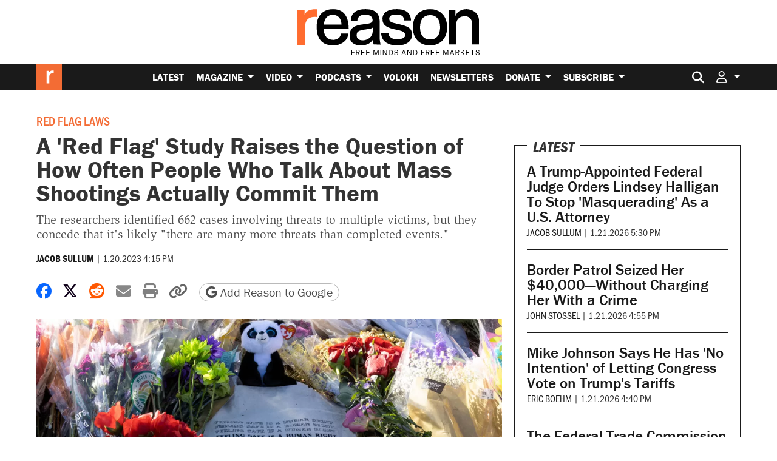

--- FILE ---
content_type: text/html; charset=utf-8
request_url: https://www.google.com/recaptcha/api2/anchor?ar=1&k=6LeMnkUaAAAAALL8T1-XAyB7vxpOeTExu6KwR48-&co=aHR0cHM6Ly9yZWFzb24uY29tOjQ0Mw..&hl=en&v=PoyoqOPhxBO7pBk68S4YbpHZ&size=invisible&anchor-ms=20000&execute-ms=30000&cb=v64dxnjzldw6
body_size: 48907
content:
<!DOCTYPE HTML><html dir="ltr" lang="en"><head><meta http-equiv="Content-Type" content="text/html; charset=UTF-8">
<meta http-equiv="X-UA-Compatible" content="IE=edge">
<title>reCAPTCHA</title>
<style type="text/css">
/* cyrillic-ext */
@font-face {
  font-family: 'Roboto';
  font-style: normal;
  font-weight: 400;
  font-stretch: 100%;
  src: url(//fonts.gstatic.com/s/roboto/v48/KFO7CnqEu92Fr1ME7kSn66aGLdTylUAMa3GUBHMdazTgWw.woff2) format('woff2');
  unicode-range: U+0460-052F, U+1C80-1C8A, U+20B4, U+2DE0-2DFF, U+A640-A69F, U+FE2E-FE2F;
}
/* cyrillic */
@font-face {
  font-family: 'Roboto';
  font-style: normal;
  font-weight: 400;
  font-stretch: 100%;
  src: url(//fonts.gstatic.com/s/roboto/v48/KFO7CnqEu92Fr1ME7kSn66aGLdTylUAMa3iUBHMdazTgWw.woff2) format('woff2');
  unicode-range: U+0301, U+0400-045F, U+0490-0491, U+04B0-04B1, U+2116;
}
/* greek-ext */
@font-face {
  font-family: 'Roboto';
  font-style: normal;
  font-weight: 400;
  font-stretch: 100%;
  src: url(//fonts.gstatic.com/s/roboto/v48/KFO7CnqEu92Fr1ME7kSn66aGLdTylUAMa3CUBHMdazTgWw.woff2) format('woff2');
  unicode-range: U+1F00-1FFF;
}
/* greek */
@font-face {
  font-family: 'Roboto';
  font-style: normal;
  font-weight: 400;
  font-stretch: 100%;
  src: url(//fonts.gstatic.com/s/roboto/v48/KFO7CnqEu92Fr1ME7kSn66aGLdTylUAMa3-UBHMdazTgWw.woff2) format('woff2');
  unicode-range: U+0370-0377, U+037A-037F, U+0384-038A, U+038C, U+038E-03A1, U+03A3-03FF;
}
/* math */
@font-face {
  font-family: 'Roboto';
  font-style: normal;
  font-weight: 400;
  font-stretch: 100%;
  src: url(//fonts.gstatic.com/s/roboto/v48/KFO7CnqEu92Fr1ME7kSn66aGLdTylUAMawCUBHMdazTgWw.woff2) format('woff2');
  unicode-range: U+0302-0303, U+0305, U+0307-0308, U+0310, U+0312, U+0315, U+031A, U+0326-0327, U+032C, U+032F-0330, U+0332-0333, U+0338, U+033A, U+0346, U+034D, U+0391-03A1, U+03A3-03A9, U+03B1-03C9, U+03D1, U+03D5-03D6, U+03F0-03F1, U+03F4-03F5, U+2016-2017, U+2034-2038, U+203C, U+2040, U+2043, U+2047, U+2050, U+2057, U+205F, U+2070-2071, U+2074-208E, U+2090-209C, U+20D0-20DC, U+20E1, U+20E5-20EF, U+2100-2112, U+2114-2115, U+2117-2121, U+2123-214F, U+2190, U+2192, U+2194-21AE, U+21B0-21E5, U+21F1-21F2, U+21F4-2211, U+2213-2214, U+2216-22FF, U+2308-230B, U+2310, U+2319, U+231C-2321, U+2336-237A, U+237C, U+2395, U+239B-23B7, U+23D0, U+23DC-23E1, U+2474-2475, U+25AF, U+25B3, U+25B7, U+25BD, U+25C1, U+25CA, U+25CC, U+25FB, U+266D-266F, U+27C0-27FF, U+2900-2AFF, U+2B0E-2B11, U+2B30-2B4C, U+2BFE, U+3030, U+FF5B, U+FF5D, U+1D400-1D7FF, U+1EE00-1EEFF;
}
/* symbols */
@font-face {
  font-family: 'Roboto';
  font-style: normal;
  font-weight: 400;
  font-stretch: 100%;
  src: url(//fonts.gstatic.com/s/roboto/v48/KFO7CnqEu92Fr1ME7kSn66aGLdTylUAMaxKUBHMdazTgWw.woff2) format('woff2');
  unicode-range: U+0001-000C, U+000E-001F, U+007F-009F, U+20DD-20E0, U+20E2-20E4, U+2150-218F, U+2190, U+2192, U+2194-2199, U+21AF, U+21E6-21F0, U+21F3, U+2218-2219, U+2299, U+22C4-22C6, U+2300-243F, U+2440-244A, U+2460-24FF, U+25A0-27BF, U+2800-28FF, U+2921-2922, U+2981, U+29BF, U+29EB, U+2B00-2BFF, U+4DC0-4DFF, U+FFF9-FFFB, U+10140-1018E, U+10190-1019C, U+101A0, U+101D0-101FD, U+102E0-102FB, U+10E60-10E7E, U+1D2C0-1D2D3, U+1D2E0-1D37F, U+1F000-1F0FF, U+1F100-1F1AD, U+1F1E6-1F1FF, U+1F30D-1F30F, U+1F315, U+1F31C, U+1F31E, U+1F320-1F32C, U+1F336, U+1F378, U+1F37D, U+1F382, U+1F393-1F39F, U+1F3A7-1F3A8, U+1F3AC-1F3AF, U+1F3C2, U+1F3C4-1F3C6, U+1F3CA-1F3CE, U+1F3D4-1F3E0, U+1F3ED, U+1F3F1-1F3F3, U+1F3F5-1F3F7, U+1F408, U+1F415, U+1F41F, U+1F426, U+1F43F, U+1F441-1F442, U+1F444, U+1F446-1F449, U+1F44C-1F44E, U+1F453, U+1F46A, U+1F47D, U+1F4A3, U+1F4B0, U+1F4B3, U+1F4B9, U+1F4BB, U+1F4BF, U+1F4C8-1F4CB, U+1F4D6, U+1F4DA, U+1F4DF, U+1F4E3-1F4E6, U+1F4EA-1F4ED, U+1F4F7, U+1F4F9-1F4FB, U+1F4FD-1F4FE, U+1F503, U+1F507-1F50B, U+1F50D, U+1F512-1F513, U+1F53E-1F54A, U+1F54F-1F5FA, U+1F610, U+1F650-1F67F, U+1F687, U+1F68D, U+1F691, U+1F694, U+1F698, U+1F6AD, U+1F6B2, U+1F6B9-1F6BA, U+1F6BC, U+1F6C6-1F6CF, U+1F6D3-1F6D7, U+1F6E0-1F6EA, U+1F6F0-1F6F3, U+1F6F7-1F6FC, U+1F700-1F7FF, U+1F800-1F80B, U+1F810-1F847, U+1F850-1F859, U+1F860-1F887, U+1F890-1F8AD, U+1F8B0-1F8BB, U+1F8C0-1F8C1, U+1F900-1F90B, U+1F93B, U+1F946, U+1F984, U+1F996, U+1F9E9, U+1FA00-1FA6F, U+1FA70-1FA7C, U+1FA80-1FA89, U+1FA8F-1FAC6, U+1FACE-1FADC, U+1FADF-1FAE9, U+1FAF0-1FAF8, U+1FB00-1FBFF;
}
/* vietnamese */
@font-face {
  font-family: 'Roboto';
  font-style: normal;
  font-weight: 400;
  font-stretch: 100%;
  src: url(//fonts.gstatic.com/s/roboto/v48/KFO7CnqEu92Fr1ME7kSn66aGLdTylUAMa3OUBHMdazTgWw.woff2) format('woff2');
  unicode-range: U+0102-0103, U+0110-0111, U+0128-0129, U+0168-0169, U+01A0-01A1, U+01AF-01B0, U+0300-0301, U+0303-0304, U+0308-0309, U+0323, U+0329, U+1EA0-1EF9, U+20AB;
}
/* latin-ext */
@font-face {
  font-family: 'Roboto';
  font-style: normal;
  font-weight: 400;
  font-stretch: 100%;
  src: url(//fonts.gstatic.com/s/roboto/v48/KFO7CnqEu92Fr1ME7kSn66aGLdTylUAMa3KUBHMdazTgWw.woff2) format('woff2');
  unicode-range: U+0100-02BA, U+02BD-02C5, U+02C7-02CC, U+02CE-02D7, U+02DD-02FF, U+0304, U+0308, U+0329, U+1D00-1DBF, U+1E00-1E9F, U+1EF2-1EFF, U+2020, U+20A0-20AB, U+20AD-20C0, U+2113, U+2C60-2C7F, U+A720-A7FF;
}
/* latin */
@font-face {
  font-family: 'Roboto';
  font-style: normal;
  font-weight: 400;
  font-stretch: 100%;
  src: url(//fonts.gstatic.com/s/roboto/v48/KFO7CnqEu92Fr1ME7kSn66aGLdTylUAMa3yUBHMdazQ.woff2) format('woff2');
  unicode-range: U+0000-00FF, U+0131, U+0152-0153, U+02BB-02BC, U+02C6, U+02DA, U+02DC, U+0304, U+0308, U+0329, U+2000-206F, U+20AC, U+2122, U+2191, U+2193, U+2212, U+2215, U+FEFF, U+FFFD;
}
/* cyrillic-ext */
@font-face {
  font-family: 'Roboto';
  font-style: normal;
  font-weight: 500;
  font-stretch: 100%;
  src: url(//fonts.gstatic.com/s/roboto/v48/KFO7CnqEu92Fr1ME7kSn66aGLdTylUAMa3GUBHMdazTgWw.woff2) format('woff2');
  unicode-range: U+0460-052F, U+1C80-1C8A, U+20B4, U+2DE0-2DFF, U+A640-A69F, U+FE2E-FE2F;
}
/* cyrillic */
@font-face {
  font-family: 'Roboto';
  font-style: normal;
  font-weight: 500;
  font-stretch: 100%;
  src: url(//fonts.gstatic.com/s/roboto/v48/KFO7CnqEu92Fr1ME7kSn66aGLdTylUAMa3iUBHMdazTgWw.woff2) format('woff2');
  unicode-range: U+0301, U+0400-045F, U+0490-0491, U+04B0-04B1, U+2116;
}
/* greek-ext */
@font-face {
  font-family: 'Roboto';
  font-style: normal;
  font-weight: 500;
  font-stretch: 100%;
  src: url(//fonts.gstatic.com/s/roboto/v48/KFO7CnqEu92Fr1ME7kSn66aGLdTylUAMa3CUBHMdazTgWw.woff2) format('woff2');
  unicode-range: U+1F00-1FFF;
}
/* greek */
@font-face {
  font-family: 'Roboto';
  font-style: normal;
  font-weight: 500;
  font-stretch: 100%;
  src: url(//fonts.gstatic.com/s/roboto/v48/KFO7CnqEu92Fr1ME7kSn66aGLdTylUAMa3-UBHMdazTgWw.woff2) format('woff2');
  unicode-range: U+0370-0377, U+037A-037F, U+0384-038A, U+038C, U+038E-03A1, U+03A3-03FF;
}
/* math */
@font-face {
  font-family: 'Roboto';
  font-style: normal;
  font-weight: 500;
  font-stretch: 100%;
  src: url(//fonts.gstatic.com/s/roboto/v48/KFO7CnqEu92Fr1ME7kSn66aGLdTylUAMawCUBHMdazTgWw.woff2) format('woff2');
  unicode-range: U+0302-0303, U+0305, U+0307-0308, U+0310, U+0312, U+0315, U+031A, U+0326-0327, U+032C, U+032F-0330, U+0332-0333, U+0338, U+033A, U+0346, U+034D, U+0391-03A1, U+03A3-03A9, U+03B1-03C9, U+03D1, U+03D5-03D6, U+03F0-03F1, U+03F4-03F5, U+2016-2017, U+2034-2038, U+203C, U+2040, U+2043, U+2047, U+2050, U+2057, U+205F, U+2070-2071, U+2074-208E, U+2090-209C, U+20D0-20DC, U+20E1, U+20E5-20EF, U+2100-2112, U+2114-2115, U+2117-2121, U+2123-214F, U+2190, U+2192, U+2194-21AE, U+21B0-21E5, U+21F1-21F2, U+21F4-2211, U+2213-2214, U+2216-22FF, U+2308-230B, U+2310, U+2319, U+231C-2321, U+2336-237A, U+237C, U+2395, U+239B-23B7, U+23D0, U+23DC-23E1, U+2474-2475, U+25AF, U+25B3, U+25B7, U+25BD, U+25C1, U+25CA, U+25CC, U+25FB, U+266D-266F, U+27C0-27FF, U+2900-2AFF, U+2B0E-2B11, U+2B30-2B4C, U+2BFE, U+3030, U+FF5B, U+FF5D, U+1D400-1D7FF, U+1EE00-1EEFF;
}
/* symbols */
@font-face {
  font-family: 'Roboto';
  font-style: normal;
  font-weight: 500;
  font-stretch: 100%;
  src: url(//fonts.gstatic.com/s/roboto/v48/KFO7CnqEu92Fr1ME7kSn66aGLdTylUAMaxKUBHMdazTgWw.woff2) format('woff2');
  unicode-range: U+0001-000C, U+000E-001F, U+007F-009F, U+20DD-20E0, U+20E2-20E4, U+2150-218F, U+2190, U+2192, U+2194-2199, U+21AF, U+21E6-21F0, U+21F3, U+2218-2219, U+2299, U+22C4-22C6, U+2300-243F, U+2440-244A, U+2460-24FF, U+25A0-27BF, U+2800-28FF, U+2921-2922, U+2981, U+29BF, U+29EB, U+2B00-2BFF, U+4DC0-4DFF, U+FFF9-FFFB, U+10140-1018E, U+10190-1019C, U+101A0, U+101D0-101FD, U+102E0-102FB, U+10E60-10E7E, U+1D2C0-1D2D3, U+1D2E0-1D37F, U+1F000-1F0FF, U+1F100-1F1AD, U+1F1E6-1F1FF, U+1F30D-1F30F, U+1F315, U+1F31C, U+1F31E, U+1F320-1F32C, U+1F336, U+1F378, U+1F37D, U+1F382, U+1F393-1F39F, U+1F3A7-1F3A8, U+1F3AC-1F3AF, U+1F3C2, U+1F3C4-1F3C6, U+1F3CA-1F3CE, U+1F3D4-1F3E0, U+1F3ED, U+1F3F1-1F3F3, U+1F3F5-1F3F7, U+1F408, U+1F415, U+1F41F, U+1F426, U+1F43F, U+1F441-1F442, U+1F444, U+1F446-1F449, U+1F44C-1F44E, U+1F453, U+1F46A, U+1F47D, U+1F4A3, U+1F4B0, U+1F4B3, U+1F4B9, U+1F4BB, U+1F4BF, U+1F4C8-1F4CB, U+1F4D6, U+1F4DA, U+1F4DF, U+1F4E3-1F4E6, U+1F4EA-1F4ED, U+1F4F7, U+1F4F9-1F4FB, U+1F4FD-1F4FE, U+1F503, U+1F507-1F50B, U+1F50D, U+1F512-1F513, U+1F53E-1F54A, U+1F54F-1F5FA, U+1F610, U+1F650-1F67F, U+1F687, U+1F68D, U+1F691, U+1F694, U+1F698, U+1F6AD, U+1F6B2, U+1F6B9-1F6BA, U+1F6BC, U+1F6C6-1F6CF, U+1F6D3-1F6D7, U+1F6E0-1F6EA, U+1F6F0-1F6F3, U+1F6F7-1F6FC, U+1F700-1F7FF, U+1F800-1F80B, U+1F810-1F847, U+1F850-1F859, U+1F860-1F887, U+1F890-1F8AD, U+1F8B0-1F8BB, U+1F8C0-1F8C1, U+1F900-1F90B, U+1F93B, U+1F946, U+1F984, U+1F996, U+1F9E9, U+1FA00-1FA6F, U+1FA70-1FA7C, U+1FA80-1FA89, U+1FA8F-1FAC6, U+1FACE-1FADC, U+1FADF-1FAE9, U+1FAF0-1FAF8, U+1FB00-1FBFF;
}
/* vietnamese */
@font-face {
  font-family: 'Roboto';
  font-style: normal;
  font-weight: 500;
  font-stretch: 100%;
  src: url(//fonts.gstatic.com/s/roboto/v48/KFO7CnqEu92Fr1ME7kSn66aGLdTylUAMa3OUBHMdazTgWw.woff2) format('woff2');
  unicode-range: U+0102-0103, U+0110-0111, U+0128-0129, U+0168-0169, U+01A0-01A1, U+01AF-01B0, U+0300-0301, U+0303-0304, U+0308-0309, U+0323, U+0329, U+1EA0-1EF9, U+20AB;
}
/* latin-ext */
@font-face {
  font-family: 'Roboto';
  font-style: normal;
  font-weight: 500;
  font-stretch: 100%;
  src: url(//fonts.gstatic.com/s/roboto/v48/KFO7CnqEu92Fr1ME7kSn66aGLdTylUAMa3KUBHMdazTgWw.woff2) format('woff2');
  unicode-range: U+0100-02BA, U+02BD-02C5, U+02C7-02CC, U+02CE-02D7, U+02DD-02FF, U+0304, U+0308, U+0329, U+1D00-1DBF, U+1E00-1E9F, U+1EF2-1EFF, U+2020, U+20A0-20AB, U+20AD-20C0, U+2113, U+2C60-2C7F, U+A720-A7FF;
}
/* latin */
@font-face {
  font-family: 'Roboto';
  font-style: normal;
  font-weight: 500;
  font-stretch: 100%;
  src: url(//fonts.gstatic.com/s/roboto/v48/KFO7CnqEu92Fr1ME7kSn66aGLdTylUAMa3yUBHMdazQ.woff2) format('woff2');
  unicode-range: U+0000-00FF, U+0131, U+0152-0153, U+02BB-02BC, U+02C6, U+02DA, U+02DC, U+0304, U+0308, U+0329, U+2000-206F, U+20AC, U+2122, U+2191, U+2193, U+2212, U+2215, U+FEFF, U+FFFD;
}
/* cyrillic-ext */
@font-face {
  font-family: 'Roboto';
  font-style: normal;
  font-weight: 900;
  font-stretch: 100%;
  src: url(//fonts.gstatic.com/s/roboto/v48/KFO7CnqEu92Fr1ME7kSn66aGLdTylUAMa3GUBHMdazTgWw.woff2) format('woff2');
  unicode-range: U+0460-052F, U+1C80-1C8A, U+20B4, U+2DE0-2DFF, U+A640-A69F, U+FE2E-FE2F;
}
/* cyrillic */
@font-face {
  font-family: 'Roboto';
  font-style: normal;
  font-weight: 900;
  font-stretch: 100%;
  src: url(//fonts.gstatic.com/s/roboto/v48/KFO7CnqEu92Fr1ME7kSn66aGLdTylUAMa3iUBHMdazTgWw.woff2) format('woff2');
  unicode-range: U+0301, U+0400-045F, U+0490-0491, U+04B0-04B1, U+2116;
}
/* greek-ext */
@font-face {
  font-family: 'Roboto';
  font-style: normal;
  font-weight: 900;
  font-stretch: 100%;
  src: url(//fonts.gstatic.com/s/roboto/v48/KFO7CnqEu92Fr1ME7kSn66aGLdTylUAMa3CUBHMdazTgWw.woff2) format('woff2');
  unicode-range: U+1F00-1FFF;
}
/* greek */
@font-face {
  font-family: 'Roboto';
  font-style: normal;
  font-weight: 900;
  font-stretch: 100%;
  src: url(//fonts.gstatic.com/s/roboto/v48/KFO7CnqEu92Fr1ME7kSn66aGLdTylUAMa3-UBHMdazTgWw.woff2) format('woff2');
  unicode-range: U+0370-0377, U+037A-037F, U+0384-038A, U+038C, U+038E-03A1, U+03A3-03FF;
}
/* math */
@font-face {
  font-family: 'Roboto';
  font-style: normal;
  font-weight: 900;
  font-stretch: 100%;
  src: url(//fonts.gstatic.com/s/roboto/v48/KFO7CnqEu92Fr1ME7kSn66aGLdTylUAMawCUBHMdazTgWw.woff2) format('woff2');
  unicode-range: U+0302-0303, U+0305, U+0307-0308, U+0310, U+0312, U+0315, U+031A, U+0326-0327, U+032C, U+032F-0330, U+0332-0333, U+0338, U+033A, U+0346, U+034D, U+0391-03A1, U+03A3-03A9, U+03B1-03C9, U+03D1, U+03D5-03D6, U+03F0-03F1, U+03F4-03F5, U+2016-2017, U+2034-2038, U+203C, U+2040, U+2043, U+2047, U+2050, U+2057, U+205F, U+2070-2071, U+2074-208E, U+2090-209C, U+20D0-20DC, U+20E1, U+20E5-20EF, U+2100-2112, U+2114-2115, U+2117-2121, U+2123-214F, U+2190, U+2192, U+2194-21AE, U+21B0-21E5, U+21F1-21F2, U+21F4-2211, U+2213-2214, U+2216-22FF, U+2308-230B, U+2310, U+2319, U+231C-2321, U+2336-237A, U+237C, U+2395, U+239B-23B7, U+23D0, U+23DC-23E1, U+2474-2475, U+25AF, U+25B3, U+25B7, U+25BD, U+25C1, U+25CA, U+25CC, U+25FB, U+266D-266F, U+27C0-27FF, U+2900-2AFF, U+2B0E-2B11, U+2B30-2B4C, U+2BFE, U+3030, U+FF5B, U+FF5D, U+1D400-1D7FF, U+1EE00-1EEFF;
}
/* symbols */
@font-face {
  font-family: 'Roboto';
  font-style: normal;
  font-weight: 900;
  font-stretch: 100%;
  src: url(//fonts.gstatic.com/s/roboto/v48/KFO7CnqEu92Fr1ME7kSn66aGLdTylUAMaxKUBHMdazTgWw.woff2) format('woff2');
  unicode-range: U+0001-000C, U+000E-001F, U+007F-009F, U+20DD-20E0, U+20E2-20E4, U+2150-218F, U+2190, U+2192, U+2194-2199, U+21AF, U+21E6-21F0, U+21F3, U+2218-2219, U+2299, U+22C4-22C6, U+2300-243F, U+2440-244A, U+2460-24FF, U+25A0-27BF, U+2800-28FF, U+2921-2922, U+2981, U+29BF, U+29EB, U+2B00-2BFF, U+4DC0-4DFF, U+FFF9-FFFB, U+10140-1018E, U+10190-1019C, U+101A0, U+101D0-101FD, U+102E0-102FB, U+10E60-10E7E, U+1D2C0-1D2D3, U+1D2E0-1D37F, U+1F000-1F0FF, U+1F100-1F1AD, U+1F1E6-1F1FF, U+1F30D-1F30F, U+1F315, U+1F31C, U+1F31E, U+1F320-1F32C, U+1F336, U+1F378, U+1F37D, U+1F382, U+1F393-1F39F, U+1F3A7-1F3A8, U+1F3AC-1F3AF, U+1F3C2, U+1F3C4-1F3C6, U+1F3CA-1F3CE, U+1F3D4-1F3E0, U+1F3ED, U+1F3F1-1F3F3, U+1F3F5-1F3F7, U+1F408, U+1F415, U+1F41F, U+1F426, U+1F43F, U+1F441-1F442, U+1F444, U+1F446-1F449, U+1F44C-1F44E, U+1F453, U+1F46A, U+1F47D, U+1F4A3, U+1F4B0, U+1F4B3, U+1F4B9, U+1F4BB, U+1F4BF, U+1F4C8-1F4CB, U+1F4D6, U+1F4DA, U+1F4DF, U+1F4E3-1F4E6, U+1F4EA-1F4ED, U+1F4F7, U+1F4F9-1F4FB, U+1F4FD-1F4FE, U+1F503, U+1F507-1F50B, U+1F50D, U+1F512-1F513, U+1F53E-1F54A, U+1F54F-1F5FA, U+1F610, U+1F650-1F67F, U+1F687, U+1F68D, U+1F691, U+1F694, U+1F698, U+1F6AD, U+1F6B2, U+1F6B9-1F6BA, U+1F6BC, U+1F6C6-1F6CF, U+1F6D3-1F6D7, U+1F6E0-1F6EA, U+1F6F0-1F6F3, U+1F6F7-1F6FC, U+1F700-1F7FF, U+1F800-1F80B, U+1F810-1F847, U+1F850-1F859, U+1F860-1F887, U+1F890-1F8AD, U+1F8B0-1F8BB, U+1F8C0-1F8C1, U+1F900-1F90B, U+1F93B, U+1F946, U+1F984, U+1F996, U+1F9E9, U+1FA00-1FA6F, U+1FA70-1FA7C, U+1FA80-1FA89, U+1FA8F-1FAC6, U+1FACE-1FADC, U+1FADF-1FAE9, U+1FAF0-1FAF8, U+1FB00-1FBFF;
}
/* vietnamese */
@font-face {
  font-family: 'Roboto';
  font-style: normal;
  font-weight: 900;
  font-stretch: 100%;
  src: url(//fonts.gstatic.com/s/roboto/v48/KFO7CnqEu92Fr1ME7kSn66aGLdTylUAMa3OUBHMdazTgWw.woff2) format('woff2');
  unicode-range: U+0102-0103, U+0110-0111, U+0128-0129, U+0168-0169, U+01A0-01A1, U+01AF-01B0, U+0300-0301, U+0303-0304, U+0308-0309, U+0323, U+0329, U+1EA0-1EF9, U+20AB;
}
/* latin-ext */
@font-face {
  font-family: 'Roboto';
  font-style: normal;
  font-weight: 900;
  font-stretch: 100%;
  src: url(//fonts.gstatic.com/s/roboto/v48/KFO7CnqEu92Fr1ME7kSn66aGLdTylUAMa3KUBHMdazTgWw.woff2) format('woff2');
  unicode-range: U+0100-02BA, U+02BD-02C5, U+02C7-02CC, U+02CE-02D7, U+02DD-02FF, U+0304, U+0308, U+0329, U+1D00-1DBF, U+1E00-1E9F, U+1EF2-1EFF, U+2020, U+20A0-20AB, U+20AD-20C0, U+2113, U+2C60-2C7F, U+A720-A7FF;
}
/* latin */
@font-face {
  font-family: 'Roboto';
  font-style: normal;
  font-weight: 900;
  font-stretch: 100%;
  src: url(//fonts.gstatic.com/s/roboto/v48/KFO7CnqEu92Fr1ME7kSn66aGLdTylUAMa3yUBHMdazQ.woff2) format('woff2');
  unicode-range: U+0000-00FF, U+0131, U+0152-0153, U+02BB-02BC, U+02C6, U+02DA, U+02DC, U+0304, U+0308, U+0329, U+2000-206F, U+20AC, U+2122, U+2191, U+2193, U+2212, U+2215, U+FEFF, U+FFFD;
}

</style>
<link rel="stylesheet" type="text/css" href="https://www.gstatic.com/recaptcha/releases/PoyoqOPhxBO7pBk68S4YbpHZ/styles__ltr.css">
<script nonce="567IePh7uHKok4saNQurow" type="text/javascript">window['__recaptcha_api'] = 'https://www.google.com/recaptcha/api2/';</script>
<script type="text/javascript" src="https://www.gstatic.com/recaptcha/releases/PoyoqOPhxBO7pBk68S4YbpHZ/recaptcha__en.js" nonce="567IePh7uHKok4saNQurow">
      
    </script></head>
<body><div id="rc-anchor-alert" class="rc-anchor-alert"></div>
<input type="hidden" id="recaptcha-token" value="[base64]">
<script type="text/javascript" nonce="567IePh7uHKok4saNQurow">
      recaptcha.anchor.Main.init("[\x22ainput\x22,[\x22bgdata\x22,\x22\x22,\[base64]/[base64]/MjU1Ong/[base64]/[base64]/[base64]/[base64]/[base64]/[base64]/[base64]/[base64]/[base64]/[base64]/[base64]/[base64]/[base64]/[base64]/[base64]\\u003d\x22,\[base64]\\u003d\\u003d\x22,\x22MnDCnMKbw4Fqwq5pw5fCiMKGKk59JsOYJsK5DXvDlD3DicK0wpQUwpFrwpHCkVQqUU/CscKkwpzDgsKgw6vCiR4sFHcqw5Unw5bCl11/An3CsXfDt8Ocw5rDng/CjsO2B0LCksK9SxnDmcOnw4cgaMOPw77CvmfDocOxAsKeZMOZwqTDtVfCncKEesONw7zDnRlPw4B2WMOEwpvDoVQ/wpIdwqbCnkrDohgUw47ChEPDgQ4pOsKwNB/CnWt3B8KXD3sCFsKeGMKtWBfCgQ7DmcODSXtiw6lUwo8jB8Kyw6bCgMKdRljCpMOLw6Q9w5s1wo5aWwrCpcOGwrAHwrfDpCXCuTPCmMObI8KodBl8UQ1Tw7TDsxobw53DvMKzwr7DtzRyE1fCs8OxFcKWwrZIYXoJRsK6KsODPyd/XH3Dl8OnZWV+wpJIwpQkBcKDw63DpMO/GcOHw74SRsOiwqLCvWrDgxB/NW18N8O8w4Y/w4J5a1MOw7PDlGPCjsO2HMORRzPCncKCw48Ow68RZsOAFFjDlVLCvsO4wpFcdcK3ZXcxw5/[base64]/[base64]/CsFEjITIBPkwrMmTCqMOIwrxibnbDscOyIB7ClFRIwrHDiMKlwrrDlcK8fAxiKgVkL18lQEjDrsOUChQJwrrDjxXDusOBB2BZw7AZwotTwqHChcKQw5dWW0ReOMOZeSUKw5Mbc8KhGgfCuMOSw7FUwrbDgsOVdcK0wpTCk1LCokVLwpLDtMO1w6/DsFzDtMO9woHCrcO+CcKkNsK4f8KfwpnDmcOtB8KHw73Cv8OOwpoHRAbDpFrDrl9hw5Z5EsOFwqtANcOmw40pcMKXFcOjw6gtw4xddzbCvMK1QhnDmCLCnzXCo8KOAMOiwq0awoXDjzpbPEEAw6dpwq0MTsKsUmfDowBSP0rCrcKWw51/XcKWXsKPwqg3ZsOCw59DOV5AwrnDucKMBm3DrsOaw5rDjsKTaQd+w4REIztcDTvDjC08egNxwqLDrWMRUzlxZ8OVwofDgcOZwpjDmVFVLQrCssK/[base64]/CnsOyw6rDicOXGCU0wpDChMOQE1hgw7HDnFs1ScKPB2NiY2nDscOaw4/[base64]/CjwAmw63DqmoGw4Yow63ChGwRfGXCqsO1w65iGcOcwrbDnVLDisORwojDjsOWbsODw4XCrWojwrppfMK9w4jDlMOlJFM6w4/DokHCkcObCzPDucOBwpHDpsOrwoXDoTTDp8K0w4rCpWwoJGYnYwVFC8KFOk8zSwpTOybChh/[base64]/RsOCwq4+SBhUwrsxEUVFw64YIMO4wq/[base64]/acKfwpMvLR7DjsKawrjCvgXDtCsMSlYvPHkzwoHCvXHDiRfDksOTcWnDsCvDnkvCpSvCrcKkwr4hw4E2NmAOwqvDnHsqw4PDp8O3wrvDg0AIw77Dtm4Me1tpw4xBa8KLwovCikXDmVDDnMOEw6Rfwrwza8OFw7/DqzoSw4cEeEc2w44ZSSNhQUl2w4RYSsKbTcKBQ3NWfMKPb23CtEfCkXfCi8K+wqvCqMO9w7pewpgWQcOFV8K2Mxc+woZwwo5VMhjDtMK4JEBnw4/Di03CogDCt2/CiDnDuMOBw45Owq4Jw7B0YDPCrGbDixnDv8OMeA8ZbMKwcVcjUGfDkH8sPRfCkGJjXMO1wqUxKScxbm/DvcKVMGNQwovDtQDDtsKcw5I1GVnDucOXN2rCoTkHZMKjTXMWw7DDlWnDh8KSw6d8w5s5LsOMWHjDq8KSwoZiUUDDocK+Zg/DjMKNW8OswonCkxc/wr/CjUZZw44jFsO1KHfCl0zDpzvCisKQOMOwwpU/[base64]/DtsKmw5fCtx9KMmwvw5RJw4MnPAjChjo3w7LCi8O1IGlbIcKCw7vCi2Npw6d0GcOEw4kiWkjDryjCncOfF8KOfWBVJ8Kjwqt2wqbCpS43EVwRXRB9wpbDtggdw5srw5loMkLDtsOKwoTCqCMsZcKqCMO8woAeBFVAwps8HcKMW8KyeHhQYTDDsMKqwr/[base64]/[base64]/CnsOcw6xYX8KFw7jDrQfDs23DtwDDuBPDocOvVcOFw5rDo8OCwr/DrsO6w4bDjUPDo8OLPcO6WzTCtsOHC8Ksw4ZdAWsQJ8KmWsKCWAseUHnDj8OFwq/[base64]/W1ldXCXCtMO/bj/DgcK5w77DnEoKw5fDrXXDtMKiwojCuE3CnTctMUIrwojDoR/CgXoGdcO/woUBOwTDrBolecKRwoPDsEllwqnCn8O/RxTDgmTDisKibcOwPHrDmsONQG9fe38mYW5ewq7Cgw/Cgm1Ww7fCqAzCvEllR8Kyw7zDmAPDslcQw6nDqcKHPUvCm8OfZcOcDUIhRRnDiyJiwoMuwpbDlR3DsQI1wpnDj8K1MsKiDMOxw6/[base64]/w5V3wpbDpcKRdgTCi8OcMcOSwpVDfcKMT1oPw7BDw53CqMKnNApDwqAyw6vClU5Kw6dqNQVmD8KvLSLCg8OrwojDkEfCtTc2dD4bGcK6XcO2wp3DhzxFTH/Cu8OkV8OBD05nKR1uw5fCvVEXHVotw5/DjsOCw4B/w7bCoHxDGSEHwqjDiyw4wr7DusOgw54ew6MMcWbDrMOmb8OMw7kMJsK2w5twSTXDvsOxdMOyT8OIXRLCu0PChQfCq0/CvcK7I8KGdMKSK0fCo2PDhBrDr8OTwqXCg8Kdw7gtdsOjw7RcAADDq1HCn2XCiHTDlgUpL0jDj8OTw6/DpMKTwp/Dh2B6Vy3CkV1hWcOgw7jCtsKewoXCohzDmisrTFYqbXRpcmHDgWjCucKFwp3DmcKmNMKNwpTDoMObYnjDg2zDjy7DkMOVJcKewo3Dp8K7w6bDn8K/[base64]/CuMOJGgMQw6wkw5wUwq/ChDXDuMOwccKoLVLDgnlvbsOjblNYZMKbwoXDp1nCrQsXwrpWwqnDjMKNwr4iQMKFw515w6saCwENw5VLfWcXw5rDgyPDvMO0NMO3E8O5AUcURwE2wq3CnMOgw6dpZ8OVwoQHw7UvwqfCvMOXHgV/[base64]/[base64]/DiMKUWTpSGsKTw5Ebwog4DTTCinDCvcOHwpzCgsOvI8OBwrzCgsOZNk8oTwkeU8K8EsOHw5bDm1LCsx8Vw4/[base64]/wq1nX8OAw4tnw5XCicKGE8KrE2zCp8KswrDDrcKBS8OlPMOfwpo3wqYZCGQPwovCmsKbwoPDhmvDpMObwqFgw4fDnDPDnz4rfMOAwoXDii8NJmPChnkTM8KdG8KJBcKwPFLDtzNRwrDCo8OhJ3HCoWguR8OuJMKBwpATV03DhylQw6vCpQRGwrnDrE8fF8KRZMO/FCLCk8OlwoPCuAnDsUgEB8Ofw7bDmcO+LTfClcKeOsKAw5chZEXDhnUqwpPDsHMSw4RQwqhfwqrCsMK3wrvDrzg9worDrgQIHcK1PQ4+KsOHLGNewqwbw4cTKQ7DtlfCvcOuw5kYw6jDkcOQw4Flw69swq4GwrrCt8KKU8OsHiN4OgrCrsKiwrYFwq/DrsKFwoF8ekBUQ2cRw6prXMO8w54kMcKdRyV4wpfCssOqw73DmlcrwpwiwozCuB/DszhHIMKPw4DDq8KpwqtfPgXDtALDuMK1wqdrw7U3wrAywqAWwoYFQCLCg2xjQDEsGsK0XibCjsOxeRbCqWEMZVF0wp1bwpPCmjRawpcGOWDCvglVwrbDoRFmw7rCimrDjzIlK8Omw6bDmlVvwrTCsF9tw49JFcOAU8KoR8OCA8KcD8K/PiFcw4t2w7jDoSwLMCQ+wpTCuMOqNhh7wpHDlGQfwpUGw53CtgPCujrDrizDmcOzVMKJw5ZKwq06w742McOUwpjDp0oGX8ONeGPDjVfCksORcBjDjwRPVmJbQMKIHiQkwo8MwpTDu21rw4vDkcKGw77CqAIRKcKWwprDrcO5wpcGw7s2VUttdH/CmlrDsRHDniHCl8K0PcO/w43DrxXDpSdYw6NoBcKOFg/CrcKow6/DjsKEdcKzSkNVwpp5wo4Gw75tw5snRcKBTS1oLnRVQcONUXrCvMKJw4xlwrHDtAJCw64swrsjw41RSkJ9I18bBMOCXQ/CtlDDtcOgAylCwpfDkMKmw78Dwp7Cj1c/[base64]/DisKNw67DsTAAAcKNOl3CvTEdwq5bwrrCi8ONLwtxZcKkYMO6KCbDpy/DgcOHJX10bl4zw5XCjWnDpkPCh0nDlMO8JMKjJcKKwrbCoMOqDgdYwpPDlcOzDidAw7bDgcOuw4jDkMOsesKIYFlRw74Qwqkkw5XCh8OQwoYtI13CksK3w4xOTQYuwq8GLsKoZQ/CnUNkVSxYwrVyX8OjGsKWw6Qiw4BCFMKoZyBPwpxlwo3Dj8O0QTZmw4TCpsO2w7nCosKAZkLDpGBow7XDmxkGbMOmE1YASUTDn1DChT9nwpAaZUVLwppxSMKLeBd8wpzDnwTDo8O1w6lowpfDo8OSwp/CoCA2NMKwwq/CscKqfcOiLAbClErDmG3DpcOWScKiw6E7wpfDpwYYwplQwrjCj0Azw5LDlWnDm8O+wofDgsKaAMKvA2Bawr3Dj2MtVMK8wpoXwq0aw4oIKCkgecKNw5RvMiNOw5xqw7TDpHduXsOOeE4BJkvDmH/CpgIEwrJBw4DCq8OnMcKWB38Be8K7NMOIwrJewpFlMkDDgXxiYsOCFUTDmjjDhcK3w6tocsKvEsOfwr9owrpUw4TDmjZXw7ovwo5nbcOpdH5rwpDDjMK2Bj3ClsOlw65Ww6tLw4Y8LH/Dm3/CvkDDtyd9JhlCFMKmB8KSw6pTKhjDkMK6w6zChcKyK37DqR/CssOoFcOxPD/Ch8Klw5oLw6YmwrPDmWQSw6nCthDCs8OywqdtBzlKw7UpwrTDoMOveRzCjgPDqcKURcOpDFtEworCowzCjSdcUMK+w4ANdMOyY3pewq8qe8OMQMK9VMOzK3Znw58ww7bCqMOgwrLDjcK9w7J8wr/CssK3R8OCOsOPb33DoUXDhnLCvE4PwrLDisOow6MJwrnCj8KnccKTwph4w5zDjcKRw5nDnsOZwr/DjkfCrG7DsSVZDMK6NMOfeC1xwpR0wqRlwqXDrcKeGj/DqxNBScKJQS3ClEIoWcKbw5rChMO+w4PCt8KCLB7DlMOkwpRbwpPDt1/CtyovwpLCi1Q6wqnDn8OseMOCw4nDocKYCmk1wr/[base64]/eixuw7VTRMK3w7FHw7/Di8Okw4o4wofDi2zCqsKTwqfDpxHDvhAXw7QCF33Dp2JDw6rDq0zCshLCuMOewoTCmMKSDsKCwp9FwocCWntsYWxKw5BBw6zDmkHDq8K/[base64]/Cl3ZOFMKyX05oaMOpw6sgwpR0bR3DjFFNwrlzw5HCosONwqoIE8KTwrjCkcOXd2fDpMKawp0wwplmwp87IsO6wq5rw7dNVwXCoRbDqMKTw5kNwp0hw5vCp8O8B8KndFnDs8O+NsKoOHzCqMO7FwbDgglHXQ3DqF/Cu1YEScO3DcOhwqjDgcK0Y8Opwroew4M7ZnM5wrA5w53CmMOrXcK5w5AkwoI1PMKRwpnCq8OrwpEqK8KJw7l0wrDDoEnCoMO/wp7CucKtwpwREcOdZMOOwrDDqhjDnsK7wqw/KBIrc07DqsK5Z2gSBMKXc1LCk8ORwp7DtCQLw4/DmQbCtV7Cljd7KMOKwofDrW0zwqnCsC1ewrLCp37CiMKsAWgDwqjCjMKkw7bDsnfCn8OhNMOQWEQvLTpCacOuwqbDkm1dXj/[base64]/Wj7DssOewr3Dv8O2w7LCgsOIXcO9OMKeUcK6c8OuwrcHdcKwLmoOwqLDnXTDsMONS8OOwqgdRsO1TcOJw5pGwrcUw57CmcORfBvDvjTCvzwGwozCulnCrMOZTcOKwqkfQMKdKw1lw788e8OmChIUYUNBwrnDqsK/wrrDlUAhBMOBw7dvYnrDo05OUcONIMKjwqlswoNdw5cbwrTDlsKVKsO9DMK0wrTDihrDjlAZw6DCrcKgWcO/bsOXf8OjQ8OgOsKQYsO4Pi5Qe8OsPxlFSUR1woE0NMOVw7vCksOOwrnDj2HDtDzCqcOtZcOWb1Q3woECBW9/HcKDwqANBcO8w7/Ci8OOCEcJWcKYwpjCrWxOw5jChynCtnF5w7w0Szw4w63CqGN/UTrCux9tw6/CiTHCvmYpw75QPMOvw6vDnQHDk8K8w4IkwqLCinMUwohZWcKkZsKFecKUe0XDghhvFl4hGcOXAS0tw53CtWnDocKWw7/CncKiUD0Nw5tVw6FCSE0Iw6nDmQfCrMKxKmnCszLChRjCs8K1JnoCPU0EwqzCv8O3BcK1woDCo8K0LMKvTcOLZB7Cl8OjD1/DucOgIxxJw5lCTzQMwrYGwoZbAcKswqcyw4PDicONwpQBTUbCkAkwSlbCogbDosKNwpDCgMOuIsOtw6nDmw0XwoVvdMKDw5NpJ3/CuMKuecKnwrB8w5lUQCwcN8Olw4/[base64]/CMKTw6PCkEfDhHkpw6c6w4lRw7Zaw67Dj8Oow6rChcK+eRHDmiEuRj96IScqwqFpwrwpwpd4w5VTBQ7Ciz/CnMKtw5hHw6Nnw7nCrEUZw6rCtCLDnMKSw7LCvVbDrBTCqcOZAhpiMsOVw7Z3wrHDv8OYwr0swrRWw5MsfsODwp7DmcKpEVHCoMOnw641w6nDsR4Cw7fClcKQekExcSXCtRtrbMOAW07Dl8KiwoXDhwDCq8OWw4DCl8KVwoZWb8OXS8K+JcKawq/DslE1wpFUwrTDtFQHFcKVNcKkQDXDunk3IsKXworDtcOzHAM7Jl/CjHXCplzCoUlnLMOeRcKmUXXCq1LDnw3DtSXDmMOGfcO4wpbCncOiw7Z9NmTCjMKAEsO0w5LCpcKLJsO8UixkO0jDk8OCTMO3BFVxw6t9w5zCti0ew4HClcKSwpFmwplzD31qC11Kw55cw43Crn4XTMKyw7DCqw0KIiHDkyxWU8KqRsO/ShbDhMOwwqUUE8KrLnFlw7Yhw7PDn8OLLRPCnVPCh8KjB2MSw5zCk8Kdw63CvcOLwpfCl18Twp/ChCvCq8OmPFZAQDoOw5XDisOhw4DCjcOBw605bF1OS11Vwr/CnUjCtU3DucOOw73DoMKHdyrDtEfCkMOtw5TDq8OWw4I9ORnDlTFKO2PCqMKxITjDgEbChsKCw6/CkGZgbzZEwr3DtnfCoEtsHQslw5HDijg8Cjp8S8KLQsO9Wx7DvsKvG8O8w5U2O2FuwoTDuMOrZcKjWQE3EcKUw5/CqhfCs00hwpPDs8OtwqrCs8ONw73CtMKewoMuwoXCusKdL8KMwpTCpk1cwqoldVrDusKPw5TDt8K+KsO4T2jCqsOSfRPDln7DhMKswr0+S8KEw5XDuUfCmcKLSDpTC8KfM8O2wrbCq8KiwrsVwoTDn28Gw4nDkcKOw7IYSMOje8KIQQ/CvcOmCsKjwoEEOEE+ZMKiw51FwqUiBsKfcMKDw6/ChRPCnMKjFsOIVX3DtcOFXsK/KsKdw7tQwovDksOtWBEEcMOHbUA+w41uw5J4WTMIYMO8ShtGc8KlAg3CoFjCtsKvw4tJw7LCp8KEw5nDisK/eWwPwq9GcsKZMRvDm8Kjwp56cyJ+wrrDpSXDhDgiF8OswosVwr0QSMKNeMOewqLChHonanpgVzLChEbCtnnDgsObw57Cn8OJAsKhOXtywqzDvhIAQcK0w4XCsmwPdlzCvlJhwoMqBsKqNznDnMOxFsK5QhNBQl01B8OzKA3CkcOHw6ghTls2wpjColFHwr/DscOMYScYQRJQwolGw7DCkMOfw6fCrALCscOoWMO+wrPCv3vDizTDjhlGcsObWinDocKacMOfwpRzwrbCmSXCu8Kkwp5Aw5xbwrvCnUB4VMKaPm4/wr5Uw6FDwpTCtg13XsKdwrxcwrXDr8O5w4fCkSYkD3PDqsKawpg5w4PCoAdcdcK6KcK4w51Vw5AHYgvDusK5wo3Dmz5jw7XCgV4Rw4XClkk6woTDv19LwrF1NS7CkWfDh8KSwpTCv8OCwrJvw7LCr8K4fB/DlsKycsKEwrR6wpAhw5vCsyIJwqNawq/DvSgTw5/DsMOrwqxWZSLDkFwJw4nCpGvDuFbCi8KANcKxcMKDwpHCn8KIwqfCkMKCPsKywrLDt8K9w4dYw6B/[base64]/Co8KeDjvCtMOKVH0mwqvCrsKzw5EzwrsGw5fCjCZAwp/DkntEw7/DrMOpK8OCwrAzXcOjwpVWw69sw7zDrsOhwpR3ZsO1w43CpsKFw6RxwqLCi8Orw63DrVfCr2YvOBrDhXZ5UylQC8ODesOew5g2wppww7rDiBAiw4kEwpfDiiTCiMK+wpvDvcOJIsOxw4Z7wop7YGU6OsOnw69Dw5HDq8O2w63DlFTDi8KkTGVZEcOHFiQYBko/Ci/DqGlOwqbCvWJTG8KeJcKIw5rCuQ/DoXcowoVoRMODCHEswoovRWjCisKPw5F1wrJnZB7Dn3YIfcKvw619JMO/BULClMKIwoPDsDjDv8OGwp90w59iQsO7RcKuw5DCscKZeQHCjsOww4TCj8OAFBfCpUjDlwVbwrRgwr/Dm8OcZUbCiTvCv8OSdBvDmcKJw5d7dcOEwosEw6sWRRwlEcONLXzCscOsw6RHw5bCpcOXw4kLBibDgkDCuEtdw7s9wqYzNwQFw5xeZinDpgMUw6/DhcKdTzZNwoB9w6sFwpvDt0LCmTnChcONw6jDm8KnDlVHbsOswqzDhTPDs3QZOsOUPMOhw40vMMOrwoTCs8KWwrbDr8KxAwxYNgLDiljCq8ONwobCjhc4w5PCjcOaO3rDncKlBMO6Y8OVwpjDly7CkwpialXCu2cGw4/DgiN4P8KMG8KiTFrDpVrCr0cJS8OzAsOmw47Chn4dw6bDtcKUw55pOinCmX9kIxPDhiQlwo3DpWHCtmXCsSJbwocuwrXCpWJeG3AKdcK1BU01ZcOYwq8Jw70Rw64SwpEVTEnCngFMeMOJbsKEwr7DrMOmw63DrFIwdcKtw7ZzUMKME2A/BXQ4woNDwrZcwqjCicK0NMOiwoTDhsK4EEAcIEXCu8OowpoSwqptwrXDkmTCtcKhwr1rw6XCtCnClsOEDxIBeFDDhcOxYQ4Rw6zCvgPCvcOaw7JEI0RkwowTMMKEbsOyw7ACwqU6RMKCw4nDo8KVAMK0wrU1Kh7DsigfP8K9aC/[base64]/Dn8OAfkTCt8OnTx3DmsO9w7/Cq0XDrcOXBwXCksKvZsKWwqTCuA7CjCBVw7UlA0rCmMKBPcKHacOtdcKjXsK5wqM/V1TCgxrDmsODNcKaw7HDsy7Ct3Ysw4PDicOJwpTCj8KbJG7Cp8K0w7lWIgrChMKYCnlGaF3DvsK/Qg8QQsKbCMK9bsKlw4DChsOOdcOJRcOQwpQIfHzCmcOfwr/CpcOSw4sKwrXCoxUXJcKdHSzCgMKrfyNTwrlhwpB6IcKDw50Iw71+wo3CoQbDuMKmW8KmwoFvw6N6wr7Csnklw6rDkADDhMOZw6cudH11w73DkUlww75wesO5wqDCr3U/[base64]/Cr8KSI8OTJMKbw7nDl8Kuw6HDnwDCjWIxw5bChSnCgFJjw7fCiBF4wrLDu19mwrDCuGPDqEbDpMK+JsOyPsKTasKTw6EbwpbDoQ/CrcO/[base64]/CusOSbx9mw6J+V8KYA8Kswo/DhDBIEErDoEw+w4Nzw45bShZoAcKGRsKswrwqw5ozw79ce8KwwpxDwoIxYsKFB8OAwqcDw6nDp8KzJSkVHRPChsKMwpTCjMOwwpXDk8KTw6Y8LlbDqMK8Z8OKw6zCtg9QfMKgw5FBGHnCqsOewqjDg2DDkcO+Lm/[base64]/DqcKBwqPDogdzwpEsJ8KYwpNMOcKOccO7w5jCs8OBAC7DrsKaw7tMw4lhw4bChC9kf1/DkcOmw7TCkjVUEcKRworCncKBfW/DsMO1w7V7UsO1woQ/[base64]/DrsOxw7LCmsKnw4B9BAPDmAR9d8K0wpTCv8Khw4vDpsKuw63ClcK9AcOBSw/[base64]/w7YmPQfCusKdwpnDpMOWC3XCtgHDnMKTwo7CmBBbw5zDp8KyGMKTZsO6w6/[base64]/DcKxw6/ChwHDs8KAGk4qwoLDpGzCrMOFwqLDo8OVeAnDk8K1wqHConDCo3k6w6TDvcKHwo48w7UywpXCv8K/wpLCo1/CnsK9w5fDk25Zw6x9w5kFw7bDsMOFbsKmw4k2BMOhTcOweAzCjMKewoA7w7jChx/CoTcwdivCjD0lwqzDlB8ZUi/DmwzDocOPAsK/w48QJjbChcK2ZDcbwrPCg8OKw7vDp8KiIcOlw4JKHG/[base64]/w5zDmig9Z04twovDgMOBO8OGHAFhC8OYwoLDnMKGw7N/w43Dj8K/[base64]/WsOmwrXDnsOGbcKAwpvCq8Obw78EW8ONwq8TwoDCrG1Hwrwkw44TwpIVHxDDtx96w6k2QMOec8ONX8Kjw6hCOcObRcK1w6jCpsOrYsKBw4HCmRA1cATDrFnDuhjCi8KiwpFOw6YVwp8+TsKwwqxCw5BgMEnDj8Ocw7nCp8OGwrvChMODwrfDoU/Cg8Ovw61/w69ww5LDu1XCsR3CjCAoQcKkw5FPw4DDhQ7DvUDCtBEMLWjDvkrDt3ojw58qWEbCqsObw77DqMOzwplqB8OYB8OBDcO6R8KXwqU6w64zNMOzw6I+wobDqnQrfcObB8K6RMKgECTCvcKSaT/[base64]/wqEXJErCrAU6wpF1w5bCtcOVa8OowrzDmMK1ER1yw4cDBMKLKC/DkHNccErDr8KFU3LDv8Kkw57DkTBZwrfCqsOBwqQew4DCmsOKw4DCgMK4MsK4WnJGVsOCw7oIAVDCuMOiwrHCkwPDosOIw6TCu8KMVGhpfhzCixDCnMOSEQzDlmPDsAbDr8Otw69fwoZCwr3CkcK6wrvCm8Kjf0DDl8K/w5NFKBgtwqMEC8O/K8KhPMKBwoBywqzDmMOPw5pfTsK+wq/[base64]/WkzDjGbDr2jCvDbDk0DDlcKHHSxPw5DDsUHDnGB2NAHCmcK8SMK5wq/CrMKiPcOUw7HDhsO6w5ZMUWA7TlETSgYAw7zDkMOfwqrDn2sofy8YwpfCq35pVMK9CUVlXcO5J1YUdy/CicK9wqMOMivDhU3DhHPClMO7d8OLw70/[base64]/Cm8KDO8OHZDvDt8KJKA7Cq8OCG8Obw4nDkBrCj8OLw4LDkWHCnBHChU7DjShtwpo6w55+YcOdwqc/djZ9wq/Doj/DrMOzScKbMk/[base64]/FcKtMg4DLmPDm2A/P3vDlAbDhMOCw4zClXpCwojDoW0dRV9Uf8OewqIaw7Z0w6JgJUXDqnY6wotKQU7DuybDmE/DucOBwoTCkzN1JMOqwpLDusOyAlhPe3dHwrAWSsOWwpPCh3tcwoZoQRMNw6hSw4HCiwkDZRUMw5ZYesKjL8Kuwr/DqcK2w5Frw6XCpi7DuMOHwpUfOMKUwqZvwrpZOVdPw44rd8KxOj7DrcOvAMKIZsKqAcOqPMOuZDvCj8OCScO5w5c6EREFw5HCumvDpGfDo8KVBjfDl0s0wod1GsKrwowfw61IW8KFGsOJK1M0GQ1Tw4IRw4jDsDvDhUAnw7/[base64]/w4Zsw5DDt8OQYMKwB8KYwp7DmsK6wrAvPcOBFwPCkcKZwo7CkMKMwpk4YHfCpnrDrsOlcAkfw4/DisKuGxXCjnjCsTVHw6DCpMOuQDh/TwUdwrUhw7vClGVBw7J+a8OkwrIUw6kUw6HCvQRmw6ZAwo3CmWtpRMO6BMOUE3rDrmByfMOawpNJwrbClTFuwr5VwoE3QcKxw4xKwo3DmMKCwqInWVXCuk3CsMOUaUjCqcOiJk/Ci8KFwpErR0IbOy5rw70/dcKqOTp5VCgIPMOlKMK1w6EMbzrDo0c5w4Etwr50w4XCrk/[base64]/CnVrDtXvCjzzDtgAGagrCuEzDoGtNUsOewqgNwpVPwqc/woxIw4RiZ8OadD3DiRIlCsKbw6gJfAwbwo1YL8Kjw59qw4jCkMOFwqRHL8KVwqEdScOZwq/DscOewrLCqChOwqPCpilgW8KGNcKMRMKHw4hPwr4uwp10UVfCvMO2MHPCisO2IVJBw57CkjEGXXTChsOKw6IEwrQzGQ1xe8OvwrDDsDnDo8KcacKDB8KXBcOlZGvCo8Oow5DDpAokw7DDh8KjwoDCoxhTwrHCl8KPwodWw6pDw4LDvlswE13Cm8OpbMOOwqh/w5nDhAHCjgwDw55aw7bCryHDoCVRS8OMQn7DkcOUAVbCpiQUfMOZwrnDsMOnRcKkGzZ4w7hwf8KUw6bCt8Ozw7PCi8KDABUtwpbDnwxsBMOOw73DnDkvDRLDtcKUwpw6w4jDg0ZEN8K2wrDCiT3DsVFgwr/DhcOHw7DCgsOqwqFCe8OmPHwIUcOIYUIULQFtwpHDsBhJwrdTw5p3wpPDthZIwrPCmBwOwoJZw5B3ezLDrcKqw6hlw6NWYjpYw4U6w4XCisKkZCETIDHDhBrDksOSwqPDkRtRwpkgw6bCsQfDvMKdwo/CvCFLwop1w4kSL8Kkw7TDtT/DllsUeVVMwpTCjBjDkgbCtw1Hwq/[base64]/CtsO4w6bDoVTDrcKuw7XDpMKNw7FfSjZZesKYwoxCwqgnNsOsJ2guQcK2WG7DlcKtcsOSw5TDjHjCviF6G1UiwqTCjQ0vfQnCscOiGHjDm8Ohw5spZ2/CnWTDo8OCwocGwr/DoMOVeDfDtMOew6QKfMKMwq7CtMOjNBgARXTDnEA3wr9SLcKaAcOrw6QEwoECwqbCgMOBD8KuwrxBw5XDjsOTwq4Iw73CuVXDr8OnL1dYwr/Ci25jLsKffsKSwrHDtcK8wqbDvXXCt8K3Z0wEw5/[base64]/DtcKAVUV4B8K1bQdiwrnCh8OCe2lVw6thYHxLw6wwABTCgsKOwr5SMMOFw4TCicOrDwbChcO5w6zDtzDDucOTw4I2w681fmvCgsK1fMKaexLDssKiHVvDicOYwp55CQMmw5F7DGMqZcK4wr5+wp3Cg8O5w7t6VRjCgW0IwoFWw4kTwpUGw7kRw7/CrMOvw7sPesKISgHDg8KxwoN9wofDgVDDhcOsw6UHGGZVw67DiMKbw4dtLAhXwrPCrXvCvcKjL8KJwrzCtHBWwotrw60ewqLCgsKKw7VFNQrDiyvDnVvCm8KATMKHwosLw5DDosOUIRzCnmLCg0jCkFLCusO/X8OgaMKdelHDusKDw7bCh8OLc8Khw7XDvcO/VsKSBMKOIMOww4JBasKZEsOcw4LCusK3wp8UwoprwqBfw50+w77DrMKPw4rDmsK2EH4MfiERM1RTw5gNwrzDtMKww73CnGbDsMOWcGdmwqMQKxQWw7sUFXjDpD/Chxkewqpnw50uwpEqw601wqDCjjFZcMOzw6XDjCFhwq3CtGvDk8KbWsK1w5bDhsKDwp3CjcODw7PDokvCnw1Vwq3Ckl1LTsOCw4U8wpnCuA/[base64]/Cth/Dg8OyIxRUw5UJw5UOw6XDncOMfCc3WcOXwrbDhx7CoXrCj8Krwo/DhkFJXTgOwp57wpHCtx7DgUPCilBLwq7Ch2vDtlfDmlPDpcO8w68Aw4BDEUbDmsKywqozwrIvHMKPw5LDocOKwpTCoyZ8wrvDj8K7ZMOywrvDl8O8w5B5w4/ChcKcw6Eawo3Cn8Ojw7p+w6rCr3QZwrrCosOSw5ldw40Vw603LMOsWR/DsHbDocKLwpwcwpHDj8OaSwfClMKgwrPCtG87MMKIw7oswq/CpMKAUcKyPxHCijfCviLDr2A5PcKlYBbCtsKkwoEqwrIFacKDwoLCjhvDl8OdE2vCsCk8KcK1XcKTPkXCr0XDr07DinozdMOIwoHCsA9SNDpjCh99RXBmw5IiLwbDnU7Dm8KAw67Dilw4RWTDjyE+GFHCncOEw5IHQcOSZFQiw6F5L0wiw7bDmMOMwr/CgDkVw59vAy5Fw5lkw7/Dm2BYwr0UC8K/wr/Dp8OVwqQAw59xAsO9wrfDkcOwM8OewpDDnXLCmSvCv8OGw4zCmjFobBcGwrjCjS3DlcOOUHzClHYQw53DlRXDvzYew7APwq7CgsOwwoMwwqnCoBPDusKiwogULCNgwp8/LsKPw5LChzvDgE7Cjz/CscOuwqRawojDmMOmw6vCsidIScOMwoTDlcK0wpMUc2fDr8OywowMZcKiw4HCoMOMw6XDocKGw4DDhUPDmcK1w5FCw4wwwoEqScOPDsKTw75ncsKSw5jCsMKwwrU3VjUNVjjDqkXCnkPDoXPCsHBXVsKSQMODHcOEbTdMw6wRKGDCqwDCtcOoH8KFw57Cv2B/wplOLcO+GcOcwrpaVsOHS8OsBD5hw5laYwQbS8Oaw73DoRbCsR99w7DCmcK2YsODw6LDqgTCi8KWcsOVOTxAEsKlFTYPwr9xwpo5w49+w4Rhw4dGTsOkwrx7w5jDrMOUwoQKwobDlUgEXsKTc8OnJsKrw5jDl3MtU8KyN8KfflLCvELDu3/Dr0JiSVvCqD8Xw6zDkBnChEEDU8K/w47Dv8OZw5/CvQRpIMODCTo5w55dw5HDuzPCssOqw7Eow5zDhcOJW8OjDcK6UMOnQMOuw5ZXccOtFzQcasK4wrTCk8K5w6vDvMKGwobChsKDAmFjCnfCp8OJBEZDfDYQexkBw53CoMK7QjnDrsOPG1HCtmETwqsEw73Ch8K7w5lgWsO4wrkXBSnCiMOWw5JEHivDhD5Rw5fCksO/w4fCoDHDr1fDqsK1wrAiw5MLYygzw4XCmCfCo8K0wqsTw5fDpMKqeMONw6hpwrpjw6fDqUvDhcKWBT7DnMKNw5fDh8ORd8KQw4tQw6wOPkITMzVJQHjCkFEgwoVkw4jCk8K+w7vDjcK4CMOqwr5RccO/dsOlw4rCtFxIZCDDsyfDrRnDq8KXw6/DrMOdw4xVw6wFeQTDng7Cun3CvxPDrcOiw6JzEcOowrBhYcOQbMOtGcOUw6LCvMKww6NwwoNLw5TDr28pwo4HwpXDlAtQYMO3IMOxw5jDiMOYfiI+wo/DqElXZT16PiXDk8KKC8KBZiRteMOPeMOcwqXDk8O4wpXDrMO1OzbDmMO0Q8KywrrCgcK/JhrDk31xw6bDkMKMGhnDhMOlw5nDgXvCnMK9bcKpf8KrX8Kww6/CkMK5fsOEwpd3w49GJsOMw4VDwrJJTFZpwotOw4rDlsOzwqxSwofCscOtwoldw7jDiX/DjMO3wrzDln4bQsKhw6DDrXhpw4BxUMObw6YAJMKhDm9dwqoHeMOVJgkHw6kXw6R0wqZfcCVuERjDlMOcXR/Ckggsw7/DqMKAw67DsljDqWTChMKxw6cPw6vDuUZhKcOww7cTw7jClB3DngfDk8O/[base64]/DrwLDrQvDksO4w7MLZcKNwqHCoE4bPHXDvm/DmsK2wqTDvC4/w4PCnMOGEMO1LEgMw5TDkz4/wpwxa8O6wpvDtUPCvMKRwoRyMsO3w6fCoynDiQTDl8KYJQpmwo4oL09kGcKCwqk6K33Ch8Ouwqxlw4bDgcK/aSFHwq48woPDvcKpYFBqbMOUJks0w7sXwrzDonsdMsKywr0ucmdzLFdkYUMew6BiaMOTIcKpSyPCgcOFU0TDhFLCpcKETsO4ElAJS8Ozw7ZGQMOLWg3Dm8O5BcKHw4RJwqYzAH/CrsOdU8Kkcl/Co8K4wosrw44Mw4LCicO4w7V7T0Mwe8KHw6pdF8KvwpgLwqpFwpNDD8KNcl3CsMOnD8KcfsO8FhDCicOMwoDCjcKZHwtbw5DDrHw2LA/DmE/Dqhlcw43CuXXCpTACSSPCjk1swoTDhsOww53DsgQJw5XDt8OEw5nCtDwyJMKtwqVNwqJsMsOZDAjCr8OuDsK8BnnCjcKIwp07wqIEPMKlw7fCiwFww7bDr8OFCzfCoxkbw6MVw7TDpMO9wodrwqbCsntXw50Aw6dOX37Cp8K+AMOOFMOgM8OffsK0BT1/ayICTnTDucK8w5DCrGVtwr1jwoDCpsOeccK3w5PCozI/[base64]/VMKvwqtWwq7CmTEfwqM5XVnDhEwOwoELTWbClcOdXCw6QHvDs8OGbj/ChifDhRN5GCJLwrzDk0/DqEB1wq/DoTE0wqMCwoYQIsORw4UjL3TDpMKfw4VYHhwdPMO0w6HDmlUOLh3DnAvDrMOiwoNuw6LDhx/DlsOVf8Orwq/CusOFw5JFw5t0wqXDg8OIwoFYwr9mwobCosOAMsOERcK2UW8TdMO+w7nCrMKNaMOrw5fDkUfDq8KnEVzDpMKnVCchwrsgXsOJW8KME8O6GMOIwr/[base64]/[base64]/ChhTDmMOBw7LDgGrDtsKhNsOWw4XCtSXCkcOfwpLClR/[base64]/[base64]/DmUXDgsOJCFXCiW7Do8KBwpIWPkRHbCbCh8OVWMK/ScOhCMObwp4ww6bCsMOQdMKNwpV8PcOrXlbDrj8Ww7nCjcKCw5wBwojDvMK/wpsCJsKzOMONTsKJU8OqWgvChQQaw44Cw7nClzlZw6bDrsKUw7vDuEg/CcOlwoQQclt0w7JHw4sLPMK9ZsOVw5/DlhpqW8KwET3CrSA3wrB+RUTDpsK2w40iw7TDpsKXJQQRwoYDLxNmwrJbNcOHwphvK8OLwoXCs0VPwqbCs8OiwqwPJBJFB8KaZClDw4J2b8KxworDocK2wpZJwo/CgzwzwqZIwroKMBQmZsOqE0DDuXPCj8OCw5VLw70yw5JDXnJ/[base64]/wrjDo1x3BsOKw4XDpsO2OUZnw7LCuEzCsXLDsBHCicKKeAlIFsOeVcOrw4lCw7/Dm2nChMO8w5bCncOQw5UVJ2pBQcO4WTjCisOqIT4hw7gVwrTCtsOCw53CvcOVwrHCvDV3w43CgcKiwrR+w6LDggpQwofDvsOvw6BxwolULcK5AcKMw4HDjUJ2YQB8w5TDssKjwprCrn3DvlHDpDLCuSbDmBrDsAo1wpIGBWLCkcKCwp/Dl8KOwrk/PQnCncKKw7TDqEZJL8KHw4LCoxxZwrx2HFEvwoQ/OWnDhVg0w78MCnxgwpvCv0oFw6teKcKJKAPDq3HDgsOIw6/Di8OcUMKNwohjwprDosK2w6wlEsOzwrDCn8KIGsKwJALDkMOSXgLDl1JRKsKOwp3CgMOzSMKIS8KfwpHCmnLCuxrDs0TCggDCncOpAzQSw5JRw6/Dp8KlAHDDoGfDjSUsw6/CjcKQMcK7wrwkw7xbwqLCq8OUE8OAAkfCtMKww4PDnUXCgVfDscKgw7k0BsOeaVgcbMKSE8KDKMKfMUY8MsKUwocmMETCk8KKGMOpwowDwr0TNCgiw6AYwo3DlcKTLMKAwoYTwqvCosKowozDlEAnWcKyw7XCpV/Dn8OPw6g3woZVwrbCucOTw5TCtR1mwqpLwp9Jw4jCjC3DmzhmeGdHOcOXwq1NZ8ORw7zDtE3CssOEwrZnYMO9BzfCvsO1GyQOEzIOwo8nwoBPax/Du8OGdxDDkcObDwV6wrFWVsKSw7jCinvCgX/[base64]/CgQN/WS3Cu2NTwrE0ZljCoU0WwofCqMO/ZEMQw511w6siw7hIw7gYc8OgVsOvw7AnwqMsHHPDkmN9f8K8w7XDrRVawrZvw7zDtMO7W8KVDsO0B1olwqA7wpLCocOVZsK/BkRqOsOsJzzCpW/DpGLDjsKATMOZw6c/GcKLw4nCq2RDw6jCpMOMNcK7woDDolbDuhoBw70/wocDw6A4wpk8wqJpDMK4FcKawr/Cu8K/EMKxEhfDvSRtd8O8wqnDqMOfw75vSMODGcORwqjDvcOYXGhEwqrCrnPDncOFIsOkw5bClxDDryErOcOjESRKHsOcw6Nvw7EDwqrClcOPKiU9w4LDmzLDnMKFLSFgw7bDrR7Cq8O5wpTDjXDCvy4jBkfDrjoSL8OswqnCnRTCtMOsQSnDqRZvKA\\u003d\\u003d\x22],null,[\x22conf\x22,null,\x226LeMnkUaAAAAALL8T1-XAyB7vxpOeTExu6KwR48-\x22,0,null,null,null,0,[21,125,63,73,95,87,41,43,42,83,102,105,109,121],[1017145,768],0,null,null,null,null,0,null,0,null,700,1,null,0,\[base64]/76lBhn6iwkZoQoZnOKMAhmv8xEZ\x22,0,0,null,null,1,null,0,1,null,null,null,0],\x22https://reason.com:443\x22,null,[3,1,1],null,null,null,1,3600,[\x22https://www.google.com/intl/en/policies/privacy/\x22,\x22https://www.google.com/intl/en/policies/terms/\x22],\x22zsw9w8U/lAHHiTxOJchNqZUnBFhvLCX48jauISCkUHs\\u003d\x22,1,0,null,1,1769043577594,0,0,[6,94,252,122,234],null,[161],\x22RC-Jlrmc70HucjgZQ\x22,null,null,null,null,null,\x220dAFcWeA47kkoGt8R4K6oqlCpsJ5Cu8X3ogniGUfLc2NCuCDznT4MMKOI3lj-h4SICkCxato62azwS2Db3CbUpHZ7llI_S6QKo3g\x22,1769126377621]");
    </script></body></html>

--- FILE ---
content_type: text/plain;charset=UTF-8
request_url: https://c.pub.network/v2/c
body_size: -111
content:
e39b4a1f-f237-4108-b3e6-5feca74aed72

--- FILE ---
content_type: text/plain;charset=UTF-8
request_url: https://c.pub.network/v2/c
body_size: -256
content:
f0df2f20-b433-4bd3-ac7e-11a7cbdfcc5a